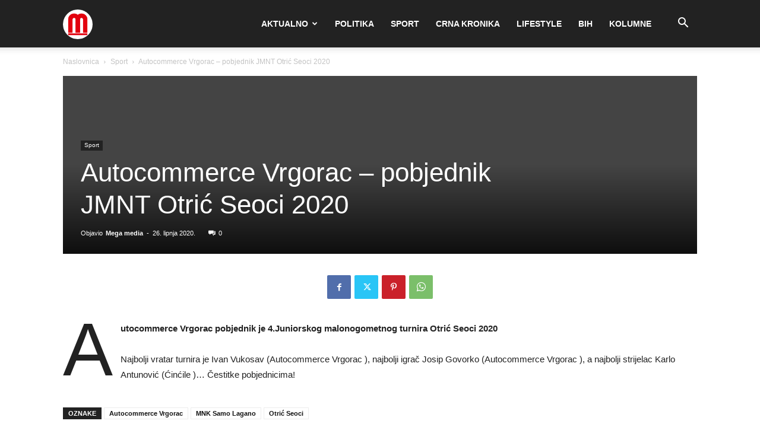

--- FILE ---
content_type: text/html; charset=UTF-8
request_url: https://mega-media.hr/wp-admin/admin-ajax.php?td_theme_name=Newspaper&v=12.7.1
body_size: -401
content:
{"99496":242}